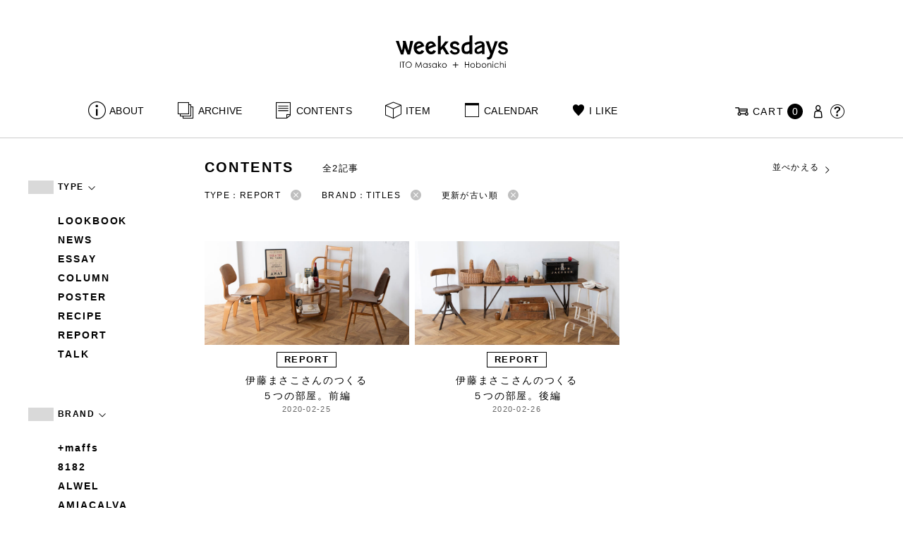

--- FILE ---
content_type: text/html; charset=UTF-8
request_url: https://www.1101.com/n/weeksdays/contents?type=report&brand=titles&order=ASC
body_size: 7771
content:
<!DOCTYPE html>
<html lang="ja"
	itemscope 
	itemtype="http://schema.org/WebSite" 
	prefix="og: http://ogp.me/ns#" >
<head>
<meta charset="UTF-8">
<meta name="viewport" content="width=device-width, initial-scale=1">
<title>TITLES - CONTENTS - weeksdays</title>
		<script type="text/javascript">
		var ajaxurl = 'https://contents-manage.1101.com/n/weeksdays/wp-admin/admin-ajax.php';
		</script>
		
<!-- All in One SEO Pack 2.6.1 by Michael Torbert of Semper Fi Web Designob_start_detected [-1,-1] -->
<meta name="description"  content="weeksdays。「ウィークスデイズ」と読みます。スタイリストの伊藤まさこさんがプロデュースする、「ほぼ日」の中にあるお店の名前です。ここに並ぶのは、衣食住を中心に、毎日をごきげんに過ごすためのあらゆるもの。ここでしか手に入らないものが、いっぱいですよ。" />

<link rel="canonical" href="https://www.1101.com/n/weeksdays/contents/type/report" />
<!-- /all in one seo pack -->
<link rel='dns-prefetch' href='//s.w.org' />
<link rel="alternate" type="application/rss+xml" title="weeksdays &raquo; Posts Feed" href="https://www.1101.com/n/weeksdays/feed/" />
<link rel='stylesheet' id='common-css-css'  href='https://www.1101.com/n/weeksdays/wp-content/themes/weeksdays/css/common.css?ver=2025082111' type='text/css' media='all' />
<link rel='stylesheet' id='icon-css-css'  href='https://www.1101.com/n/weeksdays/wp-content/themes/weeksdays/css/icon.css?ver=2025020122' type='text/css' media='all' />
<link rel='stylesheet' id='font-awesome-css'  href='https://www.1101.com/common/css/font-awesome.min.css' type='text/css' media='all' />
<link rel='stylesheet' id='list-css-css'  href='https://www.1101.com/n/weeksdays/wp-content/themes/weeksdays/css/list.css?ver=2022072815' type='text/css' media='all' />
<link rel='stylesheet' id='entry-css-css'  href='https://www.1101.com/n/weeksdays/wp-content/themes/weeksdays/css/entry.css?ver=2025121719' type='text/css' media='all' />
<!-- Google Tag Manager -->
<script>(function(w,d,s,l,i){w[l]=w[l]||[];w[l].push({'gtm.start':
new Date().getTime(),event:'gtm.js'});var f=d.getElementsByTagName(s)[0],
j=d.createElement(s),dl=l!='dataLayer'?'&l='+l:'';j.async=true;j.src=
'https://www.googletagmanager.com/gtm.js?id='+i+dl;f.parentNode.insertBefore(j,f);
})(window,document,'script','dataLayer','GTM-MPV974L');</script>
<!-- End Google Tag Manager -->
</head>
<body class="archive post-type-archive post-type-archive-post">
      <div class="head">
      <header class="header"><a class="spmenu" id="spmenu"><span></span><span></span><span></span></a><a class="logo-weeksdays" href="https://www.1101.com/n/weeksdays/"><img src="https://www.1101.com/n/weeksdays/wp-content/themes/weeksdays/img/logo_weeksdays.svg"></a></header>
      <nav class="nav nav__head">
   <ul class="nav nav__main" id="nav__main">
      <li><a class="wdicon wdicon-about" href="https://www.1101.com/n/weeksdays/about">ABOUT</a></li>
      <li><a class="wdicon wdicon-archive" href="https://www.1101.com/n/weeksdays/archive">ARCHIVE</a></li>
      <li><a class="wdicon wdicon-contents" href="https://www.1101.com/n/weeksdays/contents">CONTENTS</a></li>
      <li><a class="wdicon wdicon-item" href="https://www.1101.com/n/weeksdays/item?stock=1">ITEM</a></li>
      <li><a class="wdicon wdicon-calendar" href="https://www.1101.com/n/weeksdays/calendar">CALENDAR</a></li>
      <li><a class="wdicon wdicon-ilike-active" href="https://www.1101.com/n/weeksdays/ilike">I LIKE</a></li>
      <li><a class="wdicon wdicon-myaccount" href="https://www.1101.com/note/open">MY ACCOUNT</a></li>
      <li><a class="wdicon wdicon-help" href="http://help.1101.com/store/help/">HELP</a></li>
   </ul>
   <ul class="nav nav__sub">
      <li><a class="cart wdicon wdicon-cart" href="https://www.1101.com/store/cart/"><span class="carttxt">CART</span><span class="cartnum">0</span></a></li>
      <li><a class="wdicon wdicon-myaccount" href="https://www.1101.com/note/open"></a></li>
      <li><a class="wdicon wdicon-help" href="https://help.1101.com/store/help/"></a></li>
   </ul>
</nav>
          </div>
  

<div class="container">
  <main class="list">
    <aside class="list__side">
      <nav class="listnav pc">
        <h2 class="listnav__ttl">TYPE<i class="wdicon wdicon-arrowdown"></i></h2>
        <div class="listnav__container">
          <ul class="listnav__list">
                        <li><a href="/n/weeksdays/contents?type=lookbook&brand=titles&order=ASC">LOOKBOOK</a></li>
                        <li><a href="/n/weeksdays/contents?type=news&brand=titles&order=ASC">NEWS</a></li>
                        <li><a href="/n/weeksdays/contents?type=essay&brand=titles&order=ASC">ESSAY</a></li>
                        <li><a href="/n/weeksdays/contents?type=column&brand=titles&order=ASC">COLUMN</a></li>
                        <li><a href="/n/weeksdays/contents?type=poster&brand=titles&order=ASC">POSTER</a></li>
                        <li><a href="/n/weeksdays/contents?type=recipe&brand=titles&order=ASC">RECIPE</a></li>
                        <li><a href="/n/weeksdays/contents?type=report&brand=titles&order=ASC">REPORT</a></li>
                        <li><a href="/n/weeksdays/contents?type=talk&brand=titles&order=ASC">TALK</a></li>
                      </ul>
        </div>
        <h2 class="listnav__ttl">BRAND<i class="wdicon wdicon-arrowdown"></i></h2>
        <div class="listnav__container">
          <ul class="listnav__list">
                        <li><a href="/n/weeksdays/contents?type=report&brand=maffs&order=ASC">+maffs</a></li>
                        <li><a href="/n/weeksdays/contents?type=report&brand=8182&order=ASC">8182</a></li>
                        <li><a href="/n/weeksdays/contents?type=report&brand=alwel&order=ASC">ALWEL</a></li>
                        <li><a href="/n/weeksdays/contents?type=report&brand=amiacalva&order=ASC">AMIACALVA</a></li>
                        <li><a href="/n/weeksdays/contents?type=report&brand=apoc&order=ASC">APOC</a></li>
                        <li><a href="/n/weeksdays/contents?type=report&brand=gogou&order=ASC">Atelier 五號</a></li>
                        <li><a href="/n/weeksdays/contents?type=report&brand=bari&order=ASC">BARI</a></li>
                        <li><a href="/n/weeksdays/contents?type=report&brand=bellemain&order=ASC">BELLEMAIN</a></li>
                        <li><a href="/n/weeksdays/contents?type=report&brand=bonbonstore&order=ASC">BonBonStore</a></li>
                        <li><a href="/n/weeksdays/contents?type=report&brand=bouquet_de_lune&order=ASC">BOUQUET de L'UNE</a></li>
                        <li><a href="/n/weeksdays/contents?type=report&brand=brancbranc&order=ASC">branc branc</a></li>
                        <li><a href="/n/weeksdays/contents?type=report&brand=bybasics&order=ASC">by basics</a></li>
                        <li><a href="/n/weeksdays/contents?type=report&brand=catworth&order=ASC">CATWORTH</a></li>
                        <li><a href="/n/weeksdays/contents?type=report&brand=chisaki&order=ASC">chisaki</a></li>
                        <li><a href="/n/weeksdays/contents?type=report&brand=ci-va&order=ASC">CI-VA</a></li>
                        <li><a href="/n/weeksdays/contents?type=report&brand=cogthebigsmoke&order=ASC">COGTHEBIGSMOKE</a></li>
                        <li><a href="/n/weeksdays/contents?type=report&brand=cohan&order=ASC">cohan</a></li>
                        <li><a href="/n/weeksdays/contents?type=report&brand=converse&order=ASC">CONVERSE</a></li>
                        <li><a href="/n/weeksdays/contents?type=report&brand=dean-deluca&order=ASC">DEAN &amp; DELUCA</a></li>
                        <li><a href="/n/weeksdays/contents?type=report&brand=dress-herself&order=ASC">DRESS HERSELF</a></li>
                        <li><a href="/n/weeksdays/contents?type=report&brand=duende&order=ASC">DUENDE</a></li>
                        <li><a href="/n/weeksdays/contents?type=report&brand=egi&order=ASC">EGI</a></li>
                        <li><a href="/n/weeksdays/contents?type=report&brand=fatimamorocco&order=ASC">Fatima Morocco</a></li>
                        <li><a href="/n/weeksdays/contents?type=report&brand=fog-linen-work&order=ASC">fog linen work</a></li>
                        <li><a href="/n/weeksdays/contents?type=report&brand=fua&order=ASC">FUA accessory</a></li>
                        <li><a href="/n/weeksdays/contents?type=report&brand=germantrainer&order=ASC">GERMAN TRAINER</a></li>
                        <li><a href="/n/weeksdays/contents?type=report&brand=harriss&order=ASC">Harriss</a></li>
                        <li><a href="/n/weeksdays/contents?type=report&brand=harriss-grace&order=ASC">HARRISS GRACE</a></li>
                        <li><a href="/n/weeksdays/contents?type=report&brand=henri&order=ASC">HENRI</a></li>
                        <li><a href="/n/weeksdays/contents?type=report&brand=himie&order=ASC">himie</a></li>
                        <li><a href="/n/weeksdays/contents?type=report&brand=honnete&order=ASC">Honnete</a></li>
                        <li><a href="/n/weeksdays/contents?type=report&brand=irose&order=ASC">i ro se</a></li>
                        <li><a href="/n/weeksdays/contents?type=report&brand=jins&order=ASC">JINS</a></li>
                        <li><a href="/n/weeksdays/contents?type=report&brand=johnbull&order=ASC">JOHNBULL</a></li>
                        <li><a href="/n/weeksdays/contents?type=report&brand=karman-line&order=ASC">KARMAN LINE</a></li>
                        <li><a href="/n/weeksdays/contents?type=report&brand=kente&order=ASC">KEnTe</a></li>
                        <li><a href="/n/weeksdays/contents?type=report&brand=lune&order=ASC">L'UNE</a></li>
                        <li><a href="/n/weeksdays/contents?type=report&brand=lepivot&order=ASC">Le pivot</a></li>
                        <li><a href="/n/weeksdays/contents?type=report&brand=leret-h&order=ASC">LERET.H</a></li>
                        <li><a href="/n/weeksdays/contents?type=report&brand=less-by-gabriele-riva-kanako-sakakura&order=ASC">LESS by Gabriele Riva &amp; Kanako Sakakura</a></li>
                        <li><a href="/n/weeksdays/contents?type=report&brand=livrer-yokohama&order=ASC">LIVRER YOKOHAMA</a></li>
                        <li><a href="/n/weeksdays/contents?type=report&brand=luckywood&order=ASC">LUCKYWOOD</a></li>
                        <li><a href="/n/weeksdays/contents?type=report&brand=lue&order=ASC">Lue</a></li>
                        <li><a href="/n/weeksdays/contents?type=report&brand=ma-to-wa&order=ASC">ma.to.wa</a></li>
                        <li><a href="/n/weeksdays/contents?type=report&brand=magicfelt&order=ASC">magicfelt</a></li>
                        <li><a href="/n/weeksdays/contents?type=report&brand=maison-nh-paris&order=ASC">MAISON N.H PARIS</a></li>
                        <li><a href="/n/weeksdays/contents?type=report&brand=manipuri&order=ASC">manipuri</a></li>
                        <li><a href="/n/weeksdays/contents?type=report&brand=meyame&order=ASC">MEYAME</a></li>
                        <li><a href="/n/weeksdays/contents?type=report&brand=miithaaii&order=ASC">miiThaaii</a></li>
                        <li><a href="/n/weeksdays/contents?type=report&brand=mojito&order=ASC">MOJITO</a></li>
                        <li><a href="/n/weeksdays/contents?type=report&brand=nooy&order=ASC">nooy</a></li>
                        <li><a href="/n/weeksdays/contents?type=report&brand=oru&order=ASC">oru</a></li>
                        <li><a href="/n/weeksdays/contents?type=report&brand=osaji&order=ASC">OSAJI</a></li>
                        <li><a href="/n/weeksdays/contents?type=report&brand=owenbarry&order=ASC">Owen Barry</a></li>
                        <li><a href="/n/weeksdays/contents?type=report&brand=phd&order=ASC">P.H.DESIGNS</a></li>
                        <li><a href="/n/weeksdays/contents?type=report&brand=pageaeree&order=ASC">pageaérée</a></li>
                        <li><a href="/n/weeksdays/contents?type=report&brand=quitan&order=ASC">quitan</a></li>
                        <li><a href="/n/weeksdays/contents?type=report&brand=rappeler&order=ASC">RaPPELER</a></li>
                        <li><a href="/n/weeksdays/contents?type=report&brand=rattarattarr&order=ASC">RATTA RATTARR</a></li>
                        <li><a href="/n/weeksdays/contents?type=report&brand=roros-tweed&order=ASC">ROROS TWEED</a></li>
                        <li><a href="/n/weeksdays/contents?type=report&brand=saitowood&order=ASC">SAITO WOOD</a></li>
                        <li><a href="/n/weeksdays/contents?type=report&brand=saqui&order=ASC">SAQUI</a></li>
                        <li><a href="/n/weeksdays/contents?type=report&brand=saro&order=ASC">SARO</a></li>
                        <li><a href="/n/weeksdays/contents?type=report&brand=satomi-kawakita-jewelry&order=ASC">Satomi Kawakita Jewelry</a></li>
                        <li><a href="/n/weeksdays/contents?type=report&brand=sayaka-davis&order=ASC">SAYAKA DAVIS</a></li>
                        <li><a href="/n/weeksdays/contents?type=report&brand=seven-by-seven&order=ASC">SEVEN BY SEVEN</a></li>
                        <li><a href="/n/weeksdays/contents?type=report&brand=sghr&order=ASC">Sghr スガハラ</a></li>
                        <li><a href="/n/weeksdays/contents?type=report&brand=shozo-coffee&order=ASC">SHOZO COFFEE</a></li>
                        <li><a href="/n/weeksdays/contents?type=report&brand=sloane&order=ASC">SLOANE</a></li>
                        <li><a href="/n/weeksdays/contents?type=report&brand=spelta&order=ASC">SPELTA</a></li>
                        <li><a href="/n/weeksdays/contents?type=report&brand=stampanddiary&order=ASC">STAMP AND DIARY</a></li>
                        <li><a href="/n/weeksdays/contents?type=report&brand=stilmoda&order=ASC">Stilmoda</a></li>
                        <li><a href="/n/weeksdays/contents?type=report&brand=sunspel&order=ASC">SUNSPEL</a></li>
                        <li><a href="/n/weeksdays/contents?type=report&brand=t-yamai-paris&order=ASC">t.yamai paris</a></li>
                        <li><a href="/n/weeksdays/contents?type=report&brand=talo&order=ASC">talo</a></li>
                        <li><a href="/n/weeksdays/contents?type=report&brand=tampico&order=ASC">TAMPICO</a></li>
                        <li><a href="/n/weeksdays/contents?type=report&brand=tandem&order=ASC">TANDEM</a></li>
                        <li><a href="/n/weeksdays/contents?type=report&brand=tembea&order=ASC">TEMBEA</a></li>
                        <li><a href="/n/weeksdays/contents?type=report&brand=thecare&order=ASC">The care</a></li>
                        <li><a href="/n/weeksdays/contents?type=report&brand=the-library&order=ASC">THE LIBRARY</a></li>
                        <li><a href="/n/weeksdays/contents?type=report&brand=titles&order=ASC">TITLES</a></li>
                        <li><a href="/n/weeksdays/contents?type=report&brand=trippen&order=ASC">trippen</a></li>
                        <li><a href="/n/weeksdays/contents?type=report&brand=uka&order=ASC">uka</a></li>
                        <li><a href="/n/weeksdays/contents?type=report&brand=veloz&order=ASC">VELOZ</a></li>
                        <li><a href="/n/weeksdays/contents?type=report&brand=vincent_pradier&order=ASC">VINCENT PRADIER</a></li>
                        <li><a href="/n/weeksdays/contents?type=report&brand=warangwayan&order=ASC">warang wayan</a></li>
                        <li><a href="/n/weeksdays/contents?type=report&brand=weeksdays&order=ASC">weeksdays</a></li>
                        <li><a href="/n/weeksdays/contents?type=report&brand=yarmo&order=ASC">Yarmo</a></li>
                        <li><a href="/n/weeksdays/contents?type=report&brand=yumiko_iihoshi_porcelain&order=ASC">yumiko iihoshi porcelain</a></li>
                        <li><a href="/n/weeksdays/contents?type=report&brand=zattu&order=ASC">zattu</a></li>
                        <li><a href="/n/weeksdays/contents?type=report&brand=nychairx&order=ASC">ニーチェアエックス</a></li>
                        <li><a href="/n/weeksdays/contents?type=report&brand=yabukuguri&order=ASC">ヤブクグリ生活道具研究室</a></li>
                        <li><a href="/n/weeksdays/contents?type=report&brand=%e4%b8%89%e4%b9%85%e5%b7%a5%e8%8a%b8&order=ASC">三久工芸</a></li>
                        <li><a href="/n/weeksdays/contents?type=report&brand=%e4%b8%ad%e9%87%8c%e8%8a%b1%e5%ad%90&order=ASC">中里花子</a></li>
                        <li><a href="/n/weeksdays/contents?type=report&brand=%e4%bc%8a%e8%97%a4%e7%92%b0&order=ASC">伊藤環</a></li>
                        <li><a href="/n/weeksdays/contents?type=report&brand=yo&order=ASC">余[yo]</a></li>
                        <li><a href="/n/weeksdays/contents?type=report&brand=kurashikiisyo_nodahoro&order=ASC">倉敷意匠×野田琺瑯</a></li>
                        <li><a href="/n/weeksdays/contents?type=report&brand=%e5%8c%97%e3%81%ae%e4%bd%8f%e3%81%be%e3%81%84%e8%a8%ad%e8%a8%88%e7%a4%be&order=ASC">北の住まい設計社</a></li>
                        <li><a href="/n/weeksdays/contents?type=report&brand=%e5%90%89%e5%b2%a1%e6%9c%a8%e5%b7%a5&order=ASC">吉岡木工</a></li>
                        <li><a href="/n/weeksdays/contents?type=report&brand=%e5%b1%b1%e5%8f%a3%e5%92%8c%e5%ae%8f&order=ASC">山口和宏</a></li>
                        <li><a href="/n/weeksdays/contents?type=report&brand=yamamototadamasa&order=ASC">山本忠正</a></li>
                        <li><a href="/n/weeksdays/contents?type=report&brand=okazawa&order=ASC">岡澤悦子</a></li>
                        <li><a href="/n/weeksdays/contents?type=report&brand=%e5%b3%b6%e3%82%8b%e3%82%8a%e5%ad%90&order=ASC">島るり子</a></li>
                        <li><a href="/n/weeksdays/contents?type=report&brand=%e6%9d%89%e5%b7%a5%e5%a0%b4&order=ASC">杉工場</a></li>
                        <li><a href="/n/weeksdays/contents?type=report&brand=azumaya&order=ASC">東屋</a></li>
                        <li><a href="/n/weeksdays/contents?type=report&brand=stglass&order=ASC">松徳硝子</a></li>
                        <li><a href="/n/weeksdays/contents?type=report&brand=%e6%9d%be%e6%9e%97%e8%aa%a0&order=ASC">松林誠</a></li>
                        <li><a href="/n/weeksdays/contents?type=report&brand=%e6%9d%be%e9%87%8e%e5%b1%8b&order=ASC">松野屋</a></li>
                        <li><a href="/n/weeksdays/contents?type=report&brand=%e6%9f%b3%e5%ae%97%e7%90%86&order=ASC">柳宗理</a></li>
                        <li><a href="/n/weeksdays/contents?type=report&brand=keikoyuasa&order=ASC">湯浅景子</a></li>
                        <li><a href="/n/weeksdays/contents?type=report&brand=tashirojun&order=ASC">田代淳</a></li>
                        <li><a href="/n/weeksdays/contents?type=report&brand=%e7%a6%8f%e5%85%89%e5%b1%8b&order=ASC">福光屋</a></li>
                        <li><a href="/n/weeksdays/contents?type=report&brand=takematayuichi&order=ASC">竹俣勇壱</a></li>
                        <li><a href="/n/weeksdays/contents?type=report&brand=%e8%bc%aa%e5%b3%b6%e3%82%ad%e3%83%aa%e3%83%a2%e3%83%88&order=ASC">輪島キリモト</a></li>
                        <li><a href="/n/weeksdays/contents?type=report&brand=%e9%87%8e%e7%94%b0%e7%90%ba%e7%91%af&order=ASC">野田琺瑯</a></li>
                        <li><a href="/n/weeksdays/contents?type=report&brand=koseido&order=ASC">鋼正堂</a></li>
                        <li><a href="/n/weeksdays/contents?type=report&brand=ryutagama&order=ASC">隆太窯</a></li>
                      </ul>
        </div>
        <h2 class="listnav__ttl">検索する<i class="wdicon wdicon-arrowdown"></i></h2>
        <div class="listnav__container search">
          <form action="">
            <input type="hidden" name="type" value="report"><input type="hidden" name="brand" value="titles"><input type="hidden" name="order" value="ASC">            <div class="search__word">
              <div>
                <input class="search__box" type="text" size="20" placeholder="検索キーワード入力" name="s" value="">
              </div>
              <div>
                <input class="search__btn" type="submit" value="検索">
              </div>
            </div>
          </form>
        </div>
      </nav>
      <nav class="listnav sp">
        <h2 class="listnav__ttl listnav__drilldown">絞りこむ<i class="wdicon wdicon-arrowdown"></i></h2>
        <div class="listnav__drilldown__container">
          <form>
            <h2 class="listnav__subttl">ワード検索</h2>
            <div class="listnav__container search">
              <div class="search__word">
                <div>
                  <input class="search__box" type="text" size="20" placeholder="検索キーワード入力" name="s" value="">
                </div>
              </div>
            </div>
            <ul class="list__menu sp-flex">
              <li><a href="#"><span>TYPE</span><i class="wdicon wdicon-arrowdown"></i></a>
                <select name="type">
                  <option value="">すべての記事</option>
                                    <option value="lookbook">LOOKBOOK</option>
                                    <option value="news">NEWS</option>
                                    <option value="essay">ESSAY</option>
                                    <option value="column">COLUMN</option>
                                    <option value="poster">POSTER</option>
                                    <option value="recipe">RECIPE</option>
                                    <option value="report" selected>REPORT</option>
                                    <option value="talk">TALK</option>
                                  </select>
              </li>
              <li><a href="#"><span>BRAND</span><i class="wdicon wdicon-arrowdown"></i></a>
                <select name="brand">
                  <option value="">すべてのブランド</option>
                                    <option value="maffs">+maffs</option>
                                    <option value="8182">8182</option>
                                    <option value="alwel">ALWEL</option>
                                    <option value="amiacalva">AMIACALVA</option>
                                    <option value="apoc">APOC</option>
                                    <option value="gogou">Atelier 五號</option>
                                    <option value="bari">BARI</option>
                                    <option value="bellemain">BELLEMAIN</option>
                                    <option value="bonbonstore">BonBonStore</option>
                                    <option value="bouquet_de_lune">BOUQUET de L'UNE</option>
                                    <option value="brancbranc">branc branc</option>
                                    <option value="bybasics">by basics</option>
                                    <option value="catworth">CATWORTH</option>
                                    <option value="chisaki">chisaki</option>
                                    <option value="ci-va">CI-VA</option>
                                    <option value="cogthebigsmoke">COGTHEBIGSMOKE</option>
                                    <option value="cohan">cohan</option>
                                    <option value="converse">CONVERSE</option>
                                    <option value="dean-deluca">DEAN &amp; DELUCA</option>
                                    <option value="dress-herself">DRESS HERSELF</option>
                                    <option value="duende">DUENDE</option>
                                    <option value="egi">EGI</option>
                                    <option value="fatimamorocco">Fatima Morocco</option>
                                    <option value="fog-linen-work">fog linen work</option>
                                    <option value="fua">FUA accessory</option>
                                    <option value="germantrainer">GERMAN TRAINER</option>
                                    <option value="harriss">Harriss</option>
                                    <option value="harriss-grace">HARRISS GRACE</option>
                                    <option value="henri">HENRI</option>
                                    <option value="himie">himie</option>
                                    <option value="honnete">Honnete</option>
                                    <option value="irose">i ro se</option>
                                    <option value="jins">JINS</option>
                                    <option value="johnbull">JOHNBULL</option>
                                    <option value="karman-line">KARMAN LINE</option>
                                    <option value="kente">KEnTe</option>
                                    <option value="lune">L'UNE</option>
                                    <option value="lepivot">Le pivot</option>
                                    <option value="leret-h">LERET.H</option>
                                    <option value="less-by-gabriele-riva-kanako-sakakura">LESS by Gabriele Riva &amp; Kanako Sakakura</option>
                                    <option value="livrer-yokohama">LIVRER YOKOHAMA</option>
                                    <option value="luckywood">LUCKYWOOD</option>
                                    <option value="lue">Lue</option>
                                    <option value="ma-to-wa">ma.to.wa</option>
                                    <option value="magicfelt">magicfelt</option>
                                    <option value="maison-nh-paris">MAISON N.H PARIS</option>
                                    <option value="manipuri">manipuri</option>
                                    <option value="meyame">MEYAME</option>
                                    <option value="miithaaii">miiThaaii</option>
                                    <option value="mojito">MOJITO</option>
                                    <option value="nooy">nooy</option>
                                    <option value="oru">oru</option>
                                    <option value="osaji">OSAJI</option>
                                    <option value="owenbarry">Owen Barry</option>
                                    <option value="phd">P.H.DESIGNS</option>
                                    <option value="pageaeree">pageaérée</option>
                                    <option value="quitan">quitan</option>
                                    <option value="rappeler">RaPPELER</option>
                                    <option value="rattarattarr">RATTA RATTARR</option>
                                    <option value="roros-tweed">ROROS TWEED</option>
                                    <option value="saitowood">SAITO WOOD</option>
                                    <option value="saqui">SAQUI</option>
                                    <option value="saro">SARO</option>
                                    <option value="satomi-kawakita-jewelry">Satomi Kawakita Jewelry</option>
                                    <option value="sayaka-davis">SAYAKA DAVIS</option>
                                    <option value="seven-by-seven">SEVEN BY SEVEN</option>
                                    <option value="sghr">Sghr スガハラ</option>
                                    <option value="shozo-coffee">SHOZO COFFEE</option>
                                    <option value="sloane">SLOANE</option>
                                    <option value="spelta">SPELTA</option>
                                    <option value="stampanddiary">STAMP AND DIARY</option>
                                    <option value="stilmoda">Stilmoda</option>
                                    <option value="sunspel">SUNSPEL</option>
                                    <option value="t-yamai-paris">t.yamai paris</option>
                                    <option value="talo">talo</option>
                                    <option value="tampico">TAMPICO</option>
                                    <option value="tandem">TANDEM</option>
                                    <option value="tembea">TEMBEA</option>
                                    <option value="thecare">The care</option>
                                    <option value="the-library">THE LIBRARY</option>
                                    <option value="titles" selected>TITLES</option>
                                    <option value="trippen">trippen</option>
                                    <option value="uka">uka</option>
                                    <option value="veloz">VELOZ</option>
                                    <option value="vincent_pradier">VINCENT PRADIER</option>
                                    <option value="warangwayan">warang wayan</option>
                                    <option value="weeksdays">weeksdays</option>
                                    <option value="yarmo">Yarmo</option>
                                    <option value="yumiko_iihoshi_porcelain">yumiko iihoshi porcelain</option>
                                    <option value="zattu">zattu</option>
                                    <option value="nychairx">ニーチェアエックス</option>
                                    <option value="yabukuguri">ヤブクグリ生活道具研究室</option>
                                    <option value="%e4%b8%89%e4%b9%85%e5%b7%a5%e8%8a%b8">三久工芸</option>
                                    <option value="%e4%b8%ad%e9%87%8c%e8%8a%b1%e5%ad%90">中里花子</option>
                                    <option value="%e4%bc%8a%e8%97%a4%e7%92%b0">伊藤環</option>
                                    <option value="yo">余[yo]</option>
                                    <option value="kurashikiisyo_nodahoro">倉敷意匠×野田琺瑯</option>
                                    <option value="%e5%8c%97%e3%81%ae%e4%bd%8f%e3%81%be%e3%81%84%e8%a8%ad%e8%a8%88%e7%a4%be">北の住まい設計社</option>
                                    <option value="%e5%90%89%e5%b2%a1%e6%9c%a8%e5%b7%a5">吉岡木工</option>
                                    <option value="%e5%b1%b1%e5%8f%a3%e5%92%8c%e5%ae%8f">山口和宏</option>
                                    <option value="yamamototadamasa">山本忠正</option>
                                    <option value="okazawa">岡澤悦子</option>
                                    <option value="%e5%b3%b6%e3%82%8b%e3%82%8a%e5%ad%90">島るり子</option>
                                    <option value="%e6%9d%89%e5%b7%a5%e5%a0%b4">杉工場</option>
                                    <option value="azumaya">東屋</option>
                                    <option value="stglass">松徳硝子</option>
                                    <option value="%e6%9d%be%e6%9e%97%e8%aa%a0">松林誠</option>
                                    <option value="%e6%9d%be%e9%87%8e%e5%b1%8b">松野屋</option>
                                    <option value="%e6%9f%b3%e5%ae%97%e7%90%86">柳宗理</option>
                                    <option value="keikoyuasa">湯浅景子</option>
                                    <option value="tashirojun">田代淳</option>
                                    <option value="%e7%a6%8f%e5%85%89%e5%b1%8b">福光屋</option>
                                    <option value="takematayuichi">竹俣勇壱</option>
                                    <option value="%e8%bc%aa%e5%b3%b6%e3%82%ad%e3%83%aa%e3%83%a2%e3%83%88">輪島キリモト</option>
                                    <option value="%e9%87%8e%e7%94%b0%e7%90%ba%e7%91%af">野田琺瑯</option>
                                    <option value="koseido">鋼正堂</option>
                                    <option value="ryutagama">隆太窯</option>
                                  </select>
              </li>
            </ul>
            <div class="search__container">
              <input class="search__btn search__btn-big" type="submit" name="" value="絞り込む">
            </div>
          </form>
          <h2 class="listnav__subttl">並べかえる</h2>
          <ul class="search__sort">
            <li><a href="/n/weeksdays/contents?type=report&brand=titles&order=DESC">更新が新しい順</a></li>
            <li class="active"><a href="/n/weeksdays/contents?type=report&brand=titles&order=ASC">更新が古い順</a></li>
          </ul>
        </div>
      </nav>
    </aside>
    <article class="list__articles">
      <div class="list__header">
        <div class="list__header-l">
          <h1 class="list__ttl">CONTENTS</h1>
          <div class="list__itemnum">全2記事</div>
        </div>
        <ul class="list__menu pc-flex">
          <li><a href="#">並べかえる<i class="wdicon wdicon-arrowdown"></i></a>
            <ul class="list__menu list__menu-child">
              <li><a href="/n/weeksdays/contents?type=report&brand=titles&order=DESC">更新が新しい順</a></li>
              <li><a href="/n/weeksdays/contents?type=report&brand=titles&order=ASC">更新が古い順</a></li>
            </ul>
          </li>
        </ul>
      </div>
      <ul class="list__drilldown"><li>TYPE：REPORT<a href="/n/weeksdays/contents?brand=titles&order=ASC"><i class="wdicon wdicon-close-circle"></i></a></li><li>BRAND：TITLES<a href="/n/weeksdays/contents?type=report&order=ASC"><i class="wdicon wdicon-close-circle"></i></a></li><li>更新が古い順<a href="/n/weeksdays/contents?type=report&brand=titles"><i class="wdicon wdicon-close-circle"></i></a></li></ul>            <ul class="items__list items__list-articles">
                  <li class="">
        <a href="https://www.1101.com/n/weeksdays/contents/15183"><span class="items__list__img " style="background-image: url(/n/weeksdays/wp-content/uploads/2020/02/MG_7106_fb-800x420.jpg)"></span>
<div class="tag tag-contents">REPORT</div><span class="items__list__name fit-mobile">伊藤まさこさんのつくる<br />
５つの部屋。前編</span>
<span class="items__list__date">2020-02-25</span>
</a>
    </li>
                  <li class="">
        <a href="https://www.1101.com/n/weeksdays/contents/15638"><span class="items__list__img " style="background-image: url(/n/weeksdays/wp-content/uploads/2020/02/MG_7417_fb-800x420.jpg)"></span>
<div class="tag tag-contents">REPORT</div><span class="items__list__name fit-mobile">伊藤まさこさんのつくる<br />
５つの部屋。後編</span>
<span class="items__list__date">2020-02-26</span>
</a>
    </li>
              </ul>
              </main>
  <aside class="items">
  <div class="items-checked">
    <h2 class="items__ttl">CHECKED ITEMS</h2>
    <ul class="items__list items__list-checked"></ul>
  </div>
</aside>

      <footer class="footer">
        <div class="totop"><a class="wdicon wdicon-totop totop__icon" href="#pagetop"></a></div>
        <nav class="nav__foot">
          <ul class="nav__foot__list">
            <li class="instagram"><a class="wdicon wdicon-instagram" href="https://www.instagram.com/weeksdays_official/">instagram</a></li>
            <li class="share"><span>SHARE</span>
            <ul>
              <li class="twitter"><a class="wdicon wdicon-twitter" href="https://twitter.com/intent/tweet?text=weeksdays%EF%BC%88%E3%82%A6%E3%82%A3%E3%83%BC%E3%82%AF%E3%82%B9%E3%83%87%E3%82%A4%E3%82%BA%EF%BC%89%E3%81%AF%E3%80%81%E3%82%B9%E3%82%BF%E3%82%A4%E3%83%AA%E3%82%B9%E3%83%88%E3%81%AE%E4%BC%8A%E8%97%A4%E3%81%BE%E3%81%95%E3%81%93%E3%81%95%E3%82%93%E3%81%8C%E3%83%97%E3%83%AD%E3%83%87%E3%83%A5%E3%83%BC%E3%82%B9%E3%81%99%E3%82%8B%E3%80%8C%E3%81%BB%E3%81%BC%E6%97%A5%E3%80%8D%E5%86%85%E3%81%AE%E3%81%8A%E5%BA%97%E3%80%82%E8%A1%A3%E9%A3%9F%E4%BD%8F%E3%82%92%E4%B8%AD%E5%BF%83%E3%81%AB%E3%80%81%E3%81%93%E3%81%93%E3%81%A7%E3%81%97%E3%81%8B%E6%89%8B%E3%81%AB%E5%85%A5%E3%82%89%E3%81%AA%E3%81%84%E3%80%81%E6%AF%8E%E6%97%A5%E3%82%92%E3%81%94%E3%81%8D%E3%81%92%E3%82%93%E3%81%AB%E9%81%8E%E3%81%94%E3%81%99%E3%81%9F%E3%82%81%E3%81%AE%E3%81%82%E3%82%89%E3%82%86%E3%82%8B%E3%82%82%E3%81%AE%E3%81%8C%E3%81%AA%E3%82%89%E3%81%B3%E3%81%BE%E3%81%99%E3%80%82&url=https://www.1101.com/n/weeksdays/&hashtags=weeksdays"></a></li>
              <li class="facebook"><a class="wdicon wdicon-facebook" href="https://www.facebook.com/share.php?u=https://www.1101.com/n/weeksdays/"></a></li>
            </ul>
            </li>
            <li class="mail"><a class="wdicon wdicon-mail" href="mailto:postman@1101.com?subject=weeksdays">MAIL</a></li>
            <li class="store"><a class="wdicon wdicon-store" href="http://www.1101.com/store/">HOBONICHI STORE</a></li>
            <li class="home"><a class="wdicon wdicon-hobonichi" href="http://www.1101.com/home.html">HOBONICHI HOME</a></li>
          </ul>
        </nav>
        <nav class="nav__links">
          <ul class="nav__links__list">
            <li><a href="http://www.1101.com/store/conditions_of_use.html">特定商取引法・古物営業法・酒税法に基づく表記</a></li>
            <li><a href="http://www.hobonichi.co.jp/ir/privacy.html">プライバシーポリシー</a></li>
            <li><a href="http://www.1101.com/store/sales_infomation.html">利用規約</a></li>
            <li><a href="http://www.hobonichi.co.jp/">運営会社について</a></li>
          </ul>
        </nav><small class="copyright">&copy; HOBONICHI</small>
      </footer>
    </div>
    <script type='text/javascript' src='https://www.1101.com/n/weeksdays/wp-content/themes/weeksdays/js/common.js?ver=2021070515'></script>
<script type='text/javascript' src='https://www.1101.com/common/js/sp4.js'></script>
<script type='text/javascript' src='https://www.1101.com/n/weeksdays/wp-content/themes/weeksdays/js/list.js?ver=2021070515'></script>
    <script type='text/javascript' src='https://www.1101.com/home/js/global.js'></script>
    <script>
        FitToMobile.fitToMobile(document.getElementsByClassName('fit-mobile'), {breakType: 'kuten'});
    </script>
    <!-- Google Tag Manager (noscript) -->
    <noscript><iframe src="https://www.googletagmanager.com/ns.html?id=GTM-MPV974L" height="0" width="0" style="display:none;visibility:hidden"></iframe></noscript>
    <!-- End Google Tag Manager (noscript) -->
  </body>
</html>
